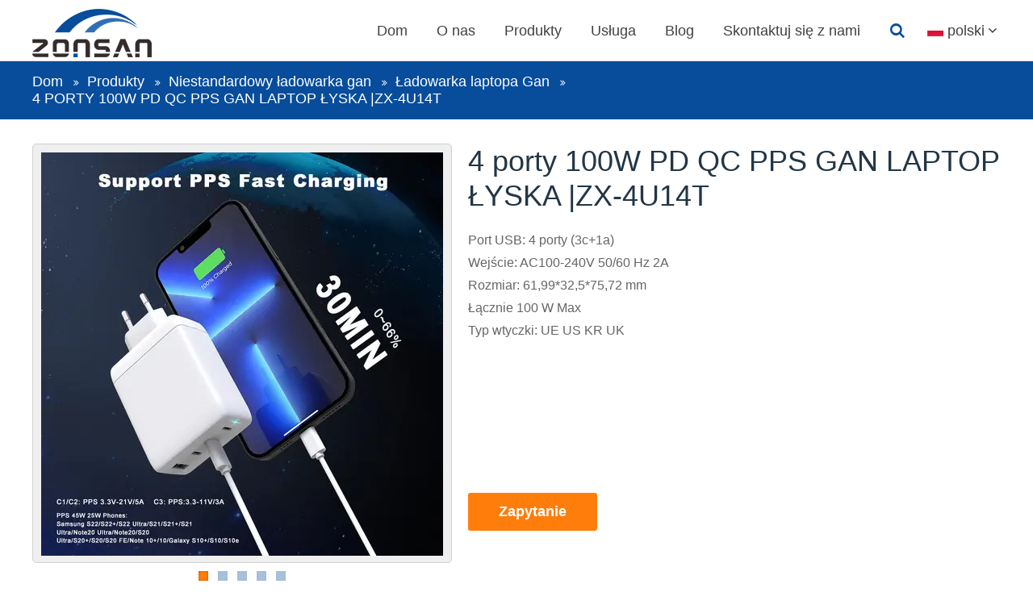

--- FILE ---
content_type: text/html; charset=UTF-8;
request_url: https://www.zonsanpower.com/pl/products/4-ports-100w-pd-qc-pps-gan-laptop-charger-zx-4u14t.html
body_size: 3588
content:
<!DOCTYPE html>
<html lang="pl">
<head>
<title>Twoi najlepsi producenci ładowarki laptopów Gan w Chinach |ZONSAN</title>
<meta charset="UTF-8">
<meta name="viewport" content="width=device-width, initial-scale=1.0, maximum-scale=1.0, user-scalable=0">
<meta name="author" content="Yunteam.com">
<meta name="keywords" content="4 porty 100W PD QC PPS GAN LAPTOP ŁYSKA |ZX-4U14T">
<meta name="description" content="4 porty 100W PD QC PPS GAN LAPTOP ŁYSKA |ZX-4U14T,Niestandardowa ładowarka laptopa Gan dla iPhone'a Samsung |Ładowarka laptopa Wall/Gan od 5W-240W |W pełni certyfikowany CE/KC/CB/ETL/ROHS |Obsługa usługi OEM/ODM - Pobierz wycenę teraz">
<meta property="og:type" content="website" />
<meta property="og:site_name" content="Yunteam.com" />
<meta property="og:title" content="Twoi najlepsi producenci ładowarki laptopów Gan w Chinach |ZONSAN"/>
<meta property="og:description" content="4 porty 100W PD QC PPS GAN LAPTOP ŁYSKA |ZX-4U14T,Niestandardowa ładowarka laptopa Gan dla iPhone'a Samsung |Ładowarka laptopa Wall/Gan od 5W-240W |W pełni certyfikowany CE/KC/CB/ETL/ROHS |Obsługa usługi OEM/ODM - Pobierz wycenę teraz"/>
<meta property="og:image" content="https://www.zonsanpower.com/upfile/product/4-ports-100w-pd-qc-pps-gan-laptop-charger-zx-4u14t.jpg"/>
<meta property="og:url" content="https://www.zonsanpower.com/pl/products/4-ports-100w-pd-qc-pps-gan-laptop-charger-zx-4u14t.html"/>
<meta property="twitter:card" content="summary" />
<meta property="twitter:site" content="Yunteam.com" />
<meta property="twitter:title" content="Twoi najlepsi producenci ładowarki laptopów Gan w Chinach |ZONSAN"/>
<meta property="twitter:description" content="4 porty 100W PD QC PPS GAN LAPTOP ŁYSKA |ZX-4U14T,Niestandardowa ładowarka laptopa Gan dla iPhone'a Samsung |Ładowarka laptopa Wall/Gan od 5W-240W |W pełni certyfikowany CE/KC/CB/ETL/ROHS |Obsługa usługi OEM/ODM - Pobierz wycenę teraz"/>
<meta property="twitter:image" content="https://www.zonsanpower.com/upfile/product/4-ports-100w-pd-qc-pps-gan-laptop-charger-zx-4u14t.jpg"/>
<meta property="twitter:url" content="https://www.zonsanpower.com/pl/products/4-ports-100w-pd-qc-pps-gan-laptop-charger-zx-4u14t.html"/>
<link href="https://www.zonsanpower.com/upfile/product/4-ports-100w-pd-qc-pps-gan-laptop-charger-zx-4u14t.jpg" rel="image_src" type="image/jpeg"/>
<link rel="stylesheet" type="text/css" href="/theme/css/icon/zonsanpower.css" media="all" />
<link rel="stylesheet" type="text/css" href="/css/flexslider.min.css" media="all" />
<link rel="stylesheet" type="text/css" href="/css/jquery.fancybox.min.css" media="all" />
<link rel="stylesheet" type="text/css" href="/theme/css/yunteam.css" media="all" />
<script>
window.addEventListener('load', function (event) {
document.querySelectorAll('input[type="submit"]').forEach(function(e){
e.addEventListener('click', function()
{
var name = document.querySelector('input[name="Contacts"]').value.trim();
var email = document.querySelector('input[name="Email"]').value.trim();
var meg = document.querySelector('textarea[name="Comments"]').value.trim();
if(name !="" && email.includes('@') && meg!=" " ){
gtag('event', 'conversion', {'send_to': 'AW-11094384631/IxQQCP_UhpEYEPe_m6op'});
}
})
})

});
</script></head>
<div id="header">
	<div class="wrap">
		<div class="icon-menu"></div>
		<a href="/pl/" title="zonsanpower.com">zonsanpower.com</a>
		<dl class="language">
			<dt class="icon-down pl">polski</dt>
			<dd>
				<a href="/products/4-ports-100w-pd-qc-pps-gan-laptop-charger-zx-4u14t.html" class="en" hreflang="en">English</a>
				<a href="/de/products/4-ports-100w-pd-qc-pps-gan-laptop-charger-zx-4u14t.html" class="de" hreflang="de">Deutsch</a>
				<a href="/fr/products/4-ports-100w-pd-qc-pps-gan-laptop-charger-zx-4u14t.html" class="fr" hreflang="fr">Français</a>
				<a href="/it/products/4-ports-100w-pd-qc-pps-gan-laptop-charger-zx-4u14t.html" class="it" hreflang="it">Italia</a>
				<a href="/kr/products/4-ports-100w-pd-qc-pps-gan-laptop-charger-zx-4u14t.html" class="kr" hreflang="ko">한국의</a>
				<a href="/es/products/4-ports-100w-pd-qc-pps-gan-laptop-charger-zx-4u14t.html" class="es" hreflang="es">español</a>
				<a href="/pt/products/4-ports-100w-pd-qc-pps-gan-laptop-charger-zx-4u14t.html" class="pt" hreflang="pt">Português</a>
				<a href="/pl/products/4-ports-100w-pd-qc-pps-gan-laptop-charger-zx-4u14t.html" class="pl" hreflang="pl">polski</a>
			</dd>
		</dl>
		<div class="search clearfix">
			<form action="/pl/products.html" method="post" name="SearchForm" id="SearchForm">
			<input type="hidden" name="cid" id="cid" value="" />
			<input type="text" class="textbox" name="keywords" id="keywords" placeholder="Szukanie ..." /><s class="icon-search"><input type="submit" value="" /></s>
			</form>
		</div>
		<ul>
			<li><a href="/pl/">Dom</a></li>
			<li><a href="/pl/about-us.html">O nas</a><ol><li><a href="/pl/about-us.html">O nas</a></li><li><a href="/pl/about-us/certifications.html">Certyfikaty</a></li><li><a href="/pl/about-us/factory-tour.html">Wycieczka po fabryce</a></li><li><a href="/pl/about-us/QC-And-Production.html">QC i produkcja</a></li><li><a href="/pl/about-us/R-D-team.html">Zespół badawczo -rozwojowy</a></li></ol></li>
			<li class="active"><a href="/pl/products.html">Produkty</a><ol><li><a href="/pl/products/Custom-Type-C-PD-Charger.htm" class="icon-right">Niestandardowa ładowarka typu-C PD</a><span><a href="/pl/products/Custom-Type-C-PD-Charger/wholesale-iphone-charger.html">Hurtowa ładowarka na iPhone'a</a><a href="/pl/products/Custom-Type-C-PD-Charger/pd-charger.html">Ładowarka PD</a><a href="/pl/products/Custom-Type-C-PD-Charger/usb-charger.html">Ładowarka USB</a><a href="/pl/products/Custom-Type-C-PD-Charger/samsung-oem-charger.html">Samsung OEM Charger</a><a href="/pl/products/Custom-Type-C-PD-Charger/phone-charger-wholesale.html">Hurtowa ładowarka telefonu</a><a href="/pl/products/Custom-Type-C-PD-Charger/wall-charger.html">Ładowarka sieciowa</a><a href="/pl/products/Custom-Type-C-PD-Charger/laptop-charger.html">Ładowarka do laptopa</a><a href="/pl/products/Custom-Type-C-PD-Charger/apple-charger.html">Ładowarka Apple</a><a href="/pl/products/Custom-Type-C-PD-Charger/cell-phone-charger.html">Ładowarka do telefonu komórkowego</a><a href="/pl/products/Custom-Type-C-PD-Charger/25w-charger.html">Ładowarka 25 W.</a><a href="/pl/products/Custom-Type-C-PD-Charger/mobile-charger-manufacturer.html">Niestandardowa ładowarka mobilna</a><a href="/pl/products/Custom-Type-C-PD-Charger/custom-35w-charger.html">Ładowarka 35 W.</a><a href="/pl/products/Custom-Type-C-PD-Charger/pd-18w-charger.html">PD 18W ładowarka</a><li><a href="/pl/products/Custom-GaN-Charger.htm" class="icon-right">Niestandardowy ładowarka gan</a><span><a href="/pl/products/Custom-GaN-Charger/gan-usb-c-charger.html">Gan USB C.</a><a href="/pl/products/Custom-GaN-Charger/100w-gan-charger.html">100W Gan Charger</a><a href="/pl/products/Custom-GaN-Charger/usb-c-pd-charger.html">Ładowarka USB C PD</a><a href="/pl/products/Custom-GaN-Charger/gan-65w-charger.html">Ładowarka Gan 65W</a><a href="/pl/products/Custom-GaN-Charger/pd-45w-gan-charger.html">45 W Gan Charger</a><a href="/pl/products/Custom-GaN-Charger/gan-laptop-charger.html">Ładowarka laptopa Gan</a><li><a href="/pl/products/Custom-QC-Quick-Charger.htm" class="icon-right">Niestandardowy QC Szybkie ładowarkę</a><span><a href="/pl/products/Custom-QC-Quick-Charger/mobile-charger.html">Ładowarka do telefonu</a><a href="/pl/products/Custom-QC-Quick-Charger/oem-iphone-charger.html">Ładowarka iPhone OEM</a><a href="/pl/products/Custom-QC-Quick-Charger/18w-charger.html">Ładowarka 18 W.</a><li><a href="/pl/products/Custom-Desktop-Charger.htm" class="icon-right">Niestandardowa ładowarka komputerowa</a><span><a href="/pl/products/Custom-Desktop-Charger/multi-ports-desktop-charger.html">Ładowarka komputerowa multi porty</a><li><a href="/pl/products/Custom-Multi-USB-Charger.htm" class="icon-right">Niestandardowa ładowarka USB</a><span><a href="/pl/products/Custom-Multi-USB-Charger/phone-charger.html">Ładowarka telefoniczna wielu USB</a><a href="/pl/products/Custom-Multi-USB-Charger/fast-charger.html">Szybka ładowarka</a><li><a href="/pl/products/Custom-Power-Strip.htm" class="icon-right">Niestandardowy pasek</a><span><a href="/pl/products/Custom-Power-Strip/surge-protector-with-usb.html">Protektor z USB</a></ol></li>
			<li><a href="/pl/service.html">Usługa</a></li>
			<li><a href="/pl/blog.html">Blog</a></li>
			<li><a href="/pl/contact-us.html">Skontaktuj się z nami</a></li>		</ul>
	</div>
</div>
<div class="breadcrumb">
	<ul class="wrap clearfix" itemtype="http://schema.org/BreadcrumbList">
		<li class="icon-breadcrumb" itemtype="http://schema.org/ListItem"><a href="/pl/" itemprop="item">Dom</a></li><li class="icon-breadcrumb" itemtype="http://schema.org/ListItem"><a href="/pl/products.html" itemprop="item">Produkty</a></li><li class="icon-breadcrumb" itemtype="http://schema.org/ListItem"><a href="/pl/products/Custom-GaN-Charger.htm" itemprop="item">Niestandardowy ładowarka gan</a></li><li class="icon-breadcrumb" itemtype="http://schema.org/ListItem"><a href="/pl/products/gan-laptop-charger/Custom-GaN-Charger.html" itemprop="item">Ładowarka laptopa Gan</a></li><li><span>4 porty 100W PD QC PPS GAN LAPTOP ŁYSKA |ZX-4U14T</span></li>	</ul>
</div>
<div class="wrap products_details">
	<div class="cover flexslider">
		<ul class="slides" style="height:500px;">
		<li style="background-image:url('/upfile/large/4-ports-100w-pd-qc-pps-gan-laptop-charger-zx-4u14t.jpg');height:500px;"></li><li style="background-image:url('/upfile/large/4-ports-100w-pd-qc-pps-gan-laptop-charger-zx-4u14t_2.jpg');height:500px;"></li><li style="background-image:url('/upfile/large/4-ports-100w-pd-qc-pps-gan-laptop-charger-zx-4u14t_3.jpg');height:500px;"></li><li style="background-image:url('/upfile/large/4-ports-100w-pd-qc-pps-gan-laptop-charger-zx-4u14t_4.jpg');height:500px;"></li><li style="background-image:url('/upfile/large/4-ports-100w-pd-qc-pps-gan-laptop-charger-zx-4u14t_6.jpg');height:500px;"></li>		</ul>
	</div>
	<div class="parameters">
		<h3>4 porty 100W PD QC PPS GAN LAPTOP ŁYSKA |ZX-4U14T</h3>
		<ul><li>Port USB: 4 porty (3c+1a)</li><li>Wejście: AC100-240V 50/60 Hz 2A</li><li>Rozmiar: 61,99*32,5*75,72 mm</li><li>Łącznie 100 W Max</li><li>Typ wtyczki: UE US KR UK</li></ul>		<div class="inquiry_btn"><a href="/pl/inquiry.html?14" rel="nofollow" class="btn">Zapytanie</a></div>
		<div class="sharethis-inline-share-buttons"></div>
	</div>
	<div class="clearfix"></div>
	<div class="clearfix product_description">
		<ul class="tabs clearfix">
			<li class="current">Opis</li>
		</ul>
		<div class="text">
			Nazwa produktu: Gan Tech 4 porty 100W USB C PD USB-A QC3.0 PPS GAN ŁADZER DO LAPTOP MACBOOKEJ<br>
Model: ZX-4U14T<br>
Kolor: czarny, biały lub dostosowany<br>
Materiał: PC, Gan<br>
Pakowanie: Akceptuj dostosowane<br>
Typ wtyczki: UE, USA, Wielka Brytania, AU, KR<br>
Obsługa urządzenia: telefon komórkowy, MP3/MP4, PDA, laptop itp.<br>
Usługa OEM: Wsparcie<br>
Gwarancja: 12 miesięcy<br>
Wyjście :<br>
C1/C2: DC 5V3A, 9V/3A, 12V3A, 15V3A, 20V5A,<br>
PPS 3.3V-21V/5A<br>
C3: DC5V3A, 9V3A, 12V2,5A, 15V2A, 20V1,5A, PPS: 3,3-11 V/3A （30W Max）<br>
A1: DC5V3A, 5V/4,5A, 4,5 V/5A, 9V3A, 12V2,5A, 15V2A, 20V1,5A (30 W Max)<br>
C1+C2: DC 65W+30W （95W Max）<br>
C3+A1: DC 5V/3A （15W Max）<br>
C1ORC2+C3ORA1: DC 65W+30W （95W Max）<br>
C1+C2+A1: 45 W+30 W+18 W (93 W Max)<br>
C1+C2+C3: 45 W+30W+20 W (maks. 95 W)<br>
C1+C2+C3+A1: 90W Max		</div>
	</div>
</div>


<div id="footer">
	<div class="wrap clearfix">
		<dl class="aboutus">
			<dt>O ZONSAN</dt>
<dd>ZONSAN jest od ponad 16 lat jednym z wiodących producentów ładowarek ściennych i stacjonarnych. <br>
Koncentrujemy się na dostosowaniu ładowarek dla właściciela naszej marki.</dd>		</dl>
		<dl class="product">
			<dt>Produkt</dt>
			
			<dd><a href="/pl/products/Custom-Type-C-PD-Charger/wholesale-iphone-charger.html" class="icon-right">Hurtowa ładowarka na iPhone'a</a></dd>
			<dd><a href="/pl/products/Custom-Type-C-PD-Charger.htm" class="icon-right">Niestandardowa ładowarka typu-C PD</a></dd>
			<dd><a href="/pl/products/Custom-Type-C-PD-Charger/pd-charger.html" class="icon-right">Ładowarka PD</a></dd>
			<dd><a href="/pl/products/Custom-GaN-Charger.htm" class="icon-right">Niestandardowy ładowarka gan</a></dd>
			<dd><a href="/pl/products/Custom-Type-C-PD-Charger/usb-charger.html" class="icon-right">Ładowarka USB</a></dd>
			<dd><a href="/pl/products/Custom-QC-Quick-Charger.htm" class="icon-right">Niestandardowy QC Szybkie ładowarkę</a></dd>		</dl>
		<dl class="service">
			<dt>Usługa</dt>
			
			<dd><a href="/pl/about-us/certifications.html" class="icon-right">Certyfikaty</a></dd>
			<dd><a href="/pl/about-us/factory-tour.html" class="icon-right">Wycieczka po fabryce</a></dd>
			<dd><a href="/pl/about-us/QC-And-Production.html" class="icon-right">QC i produkcja</a></dd>
			<dd><a href="/pl/about-us/R-D-team.html" class="icon-right">Zespół badawczo -rozwojowy</a></dd>		</dl>
		<dl class="contactus">
			<dt>Skontaktuj się z nami</dt>
			<dd><b>E-mail:</b> <a href="#">sales1@zx-power.com</a></dd>
<dd><b>Tłum:</b> +86 136 4271 7745</dd>
<dd><b>Fabryka:</b> 2. piętro, Wanhefeng Industrial Zone, Longgang District, Shenzhen, Guangdong, Chiny</dd>		</dl>
	</div>
</div>
<div id="copyright">
	<div class="wrap">
		Copyright © 2024 ZONSAN.Wszelkie prawa zastrzeżone.<!-- Google tag (gtag.js) -->
<script async src="https://www.googletagmanager.com/gtag/js?id=G-PK5C9D0J9E"></script>
<script>
  window.dataLayer = window.dataLayer || [];
  function gtag(){dataLayer.push(arguments);}
  gtag('js', new Date());

  gtag('config', 'G-PK5C9D0J9E');
</script>		<div class="share"><a href="https://www.Facebook.com" target="_blank" rel="nofollow" class="icon-facebook" title="Facebook"></a><a href="https://www.twitter.com" target="_blank" rel="nofollow" class="icon-twitter" title="twitter"></a><a href="https://www.linkedin.com" target="_blank" rel="nofollow" class="icon-linkedin" title="linkedin"></a><a href="https://www.youtube.com" target="_blank" rel="nofollow" class="icon-youtube" title="youtube"></a></div>
	</div>
</div>
<script type="application/ld+json">    
{
	"@context": "http://schema.org",
	"@type": "WebSite",
	"url": "http://www.zonsanpower.com/",
	"potentialAction": {
		"@type": "SearchAction",
		"target": "http://www.zonsanpower.com/pl/products.html?keywords={keywords}",
		"query-input": "required name=keywords"
	}
}
</script>
<script type="text/javascript" src="/js/jquery-3.5.1.min.js"></script>
<script type="text/javascript" src="/js/jquery.flexslider.min.js"></script>
<script type="text/javascript" src="/js/jquery.fancybox.min.js"></script>
<script type="text/javascript" src="https://platform-api.sharethis.com/js/sharethis.js#property=63808164c59290001241641c&product=inline-share-buttons"></script>
<script type="text/javascript" src="/theme/js/yunteam.js"></script>
</body>
</html><!--Time:22ms-->

--- FILE ---
content_type: text/css
request_url: https://www.zonsanpower.com/theme/css/yunteam.css
body_size: 5992
content:
@charset "utf-8";
*{box-sizing:border-box;-moz-box-sizing:border-box;-webkit-box-sizing:border-box;}
body{color: #666666;font-family: "helvetica","verdana","arial";font-size: 0.75rem;margin: 0;-webkit-text-size-adjust: none;}
body,form,img,p,ul,ol,li,table,th,td,dl,dt,dd,h1,h2,h3,h4,h5,h6,pre,input,button,select,textarea,fieldset{margin:0;padding:0;font-size:0.75rem;font-family: "helvetica","verdana","arial";}
a img, img{border:0;}
a:link{color:#666666;}
a:visited{color:#666666;}
a:hover{color:#CA0007;text-decoration: underline;}
a:active{color:#666666;}
a{text-decoration: none;}
h2,h3,h4,h5,h6{font-size:0.75rem;font-weight:normal;}
em{font-style:normal;}
ul,ol,li{list-style:none;}
/*clear input*/
input{-webkit-appearance:none;}
input[type="button"], input[type="submit"], input[type="reset"], input[type="text"]{-webkit-appearance: none;}
input:focus,textarea:focus{background-color:#FAFAFA;}
.clearfix::after{clear: both;content: "";display: block;height: 0;visibility: hidden;}
.wrap{word-wrap: break-word;word-break: break-all;margin: 0 auto;width: 1200px;}
a.btn{display: inline-block;background-color: #FF7D0B;font-size: 18px;padding: 13px;color: #FFFFFF;border-radius: 3px;font-weight: 600;min-width: 160px;text-align: center;text-decoration: none;}
a.btn:hover{background-color: #111111;}
/*time*/
#header .search #keywords,#footer dd a,#copyright .share a,a.btn,.index-video a:before,ul.products li span s,.contactus .form input{-webkit-transition: all 0.2s ease-in-out;-moz-transition: all 0.2s ease-in-out;-o-transition: all 0.2s ease-in-out;-ms-transition: all 0.2s ease-in-out;}
#header dl.language dt,.faqs dt{-webkit-transition: all 0.4s ease-in-out;-moz-transition: all 0.4s ease-in-out;-o-transition: all 0.4s ease-in-out;-ms-transition: all 0.4s ease-in-out;}
/*header*/
#header{height: 76px;border-bottom: 1px solid #DDDDDD;}
#header .wrap{position: relative;}
#header .icon-menu{display:none;float: left;font-size: 28px;color: #074D9C;padding: 14px;cursor: pointer;}
#header .wrap > a{float: left;height: 60px;background-image: url("../images/logo.png");background-repeat: no-repeat;text-indent: -9999px;overflow: hidden;width: 194px;margin-top: 11px;}
#header ul{float: right;margin-right: 60px;}
#header ul > li{font-size: 18px;float: left;line-height: 76px;position: relative;}
#header ul > li > a{padding: 0 18px;display: inline-block;color: #404040;text-decoration: none;position: relative;}
#header ul > li > a.icon-down{padding-right: 40px;}
#header ul > li > a.icon-down:before{font-size: 12px;position: absolute;right: 18px;top: 50%;margin-top: -6px;}
#header ul > li ol{position: absolute;display: none;width: 270px;top: 76px;background-color: #FFFFFF;border-top: 1px solid #074D9C;box-shadow: 0 4px 10px -2px rgb(0 0 0 / 10%);z-index: 9999;}
#header ul > li ol li{line-height: 26px;position: relative;}
#header ul > li ol li a,#header ul > li span a{color: #404040;font-size: 18px;display: block;padding-left: 15px;text-decoration: none;border-left: 5px solid transparent;overflow: hidden;border-top: 1px solid #074D9C;padding-top: 18px;padding-bottom: 18px;}
#header ul > li ol li a:before{font-size: 12px;position: absolute;right: 14px;top: 50%;margin-top: -6px;}
#header ul > li ol li:hover > a,#header ul > li span a:hover{color: #074D9C;border-left: 5px solid #FF7D0B;}
#header ul > li span{display: none;position: absolute;left: 270px;width: 270px;border-top: 1px solid #074D9C;top: -1px;box-shadow: 0 4px 10px -2px rgb(0 0 0 / 10%);background-color: #FFFFFF;}
#header ul > li:hover > a{color: #074D9C;}
#header ul > li:hover ol{display:block;}
#header ul > li ol li:hover span{display:block;}
/*language*/
#header dl.language{float: right;margin-top: 18px;}
#header dl.language dt.icon-down{position: relative;padding-left: 30px;padding-right: 20px;line-height: 40px;color: #404040;font-size: 18px;cursor: pointer;}
#header dl.language dt.icon-down:before{position: absolute;right: 2px;top: 50%;margin-top: -6px;font-size: 12px;}
#header dl.language dt:after,#header dl.language dd a:after{content:"";background-image: url("../../images/language_21.png");position: absolute;display: block;width: 20px;height: 14px;font-size: 28px;left: 5px;top: 50%;margin-top: -7px;}
#header dl.language dd{display: none;position: absolute;width: 390px;right: 0;background-color: #074D9C;padding: 10px 10px 2px 10px;z-index: 3;}
#header dl.language dd a{float: left;width: 116px;padding: 5px 0 5px 30px;position: relative;color: #FFFFFF;text-decoration: none;border: 1px solid #FFFFFF;margin-right: 7px;margin-bottom: 7px;height: 28px;line-height: 18px;}
#header dl.language dd a:hover{background-color: #FF7D0B;}
#header dl.language:hover dt{background-color: #074D9C;color: #FFFFFF;}
/*language list*/
#header dl.language dt.en:after,#header dl.language dd a.en:after{background-position: 0 -1em;}
#header dl.language dt.uk:after,#header dl.language dd a.uk:after{background-position: 0 -2em;}
#header dl.language dt.de:after,#header dl.language dd a.de:after{background-position: 0 -3em;}
#header dl.language dt.fr:after,#header dl.language dd a.fr:after{background-position: 0 -4em;}
#header dl.language dt.ru:after,#header dl.language dd a.ru:after{background-position: 0 -5em;}
#header dl.language dt.es:after,#header dl.language dd a.es:after{background-position: 0 -6em;}
#header dl.language dt.pt:after,#header dl.language dd a.pt:after{background-position: 0 -7em;}
#header dl.language dt.jp:after,#header dl.language dd a.jp:after{background-position: 0 -8em;}
#header dl.language dt.gr:after,#header dl.language dd a.gr:after{background-position: 0 -9em;}
#header dl.language dt.it:after,#header dl.language dd a.it:after{background-position: 0 -10em;}
#header dl.language dt.kr:after,#header dl.language dd a.kr:after{background-position: 0 -11em;}
#header dl.language dt.ae:after,#header dl.language dd a.ae:after{background-position: 0 -12em;}
#header dl.language dt.tr:after,#header dl.language dd a.tr:after{background-position: 0 -13em;}
#header dl.language dt.pl:after,#header dl.language dd a.pl:after{background-position: 0 -14em;}
#header dl.language dt.fi:after,#header dl.language dd a.fi:after{background-position: 0 -15em;}
#header dl.language dt.in:after,#header dl.language dd a.in:after{background-position: 0 -16em;}
#header dl.language dt.gu:after,#header dl.language dd a.gu:after{background-position: 0 -16em;}
#header dl.language dt.kn:after,#header dl.language dd a.kn:after{background-position: 0 -16em;}
#header dl.language dt.mr:after,#header dl.language dd a.mr:after{background-position: 0 -16em;}
#header dl.language dt.ml:after,#header dl.language dd a.ml:after{background-position: 0 -16em;}
#header dl.language dt.te:after,#header dl.language dd a.te:after{background-position: 0 -16em;}
#header dl.language dt.ta:after,#header dl.language dd a.ta:after{background-position: 0 -16em;}
#header dl.language dt.vn:after,#header dl.language dd a.vn:after{background-position: 0 -17em;}
#header dl.language dt.th:after,#header dl.language dd a.th:after{background-position: 0 -18em;}
#header dl.language dt.nl:after,#header dl.language dd a.nl:after{background-position: 0 -19em;}
#header dl.language dt.ie:after,#header dl.language dd a.ie:after{background-position: 0 -20em;}
#header dl.language dt.ph:after,#header dl.language dd a.ph:after{background-position: 0 -21em;}
#header dl.language dt.cz:after,#header dl.language dd a.cz:after{background-position: 0 -22em;}
#header dl.language dt.my:after,#header dl.language dd a.my:after{background-position: 0 -23em;}
#header dl.language dt.fa:after,#header dl.language dd a.fa:after{background-position: 0 -24em;}
#header dl.language dt.hu:after,#header dl.language dd a.hu:after{background-position: 0 -25em;}
#header dl.language dt.hr:after,#header dl.language dd a.hr:after{background-position: 0 -26em;}
#header dl.language dt.sk:after,#header dl.language dd a.sk:after{background-position: 0 -27em;}
#header dl.language dt.si:after,#header dl.language dd a.si:after{background-position: 0 -28em;}
#header dl.language dt.no:after,#header dl.language dd a.no:after{background-position: 0 -29em;}
#header dl.language dt.iw:after,#header dl.language dd a.iw:after{background-position: 0 -30em;}
#header dl.language dt.dk:after,#header dl.language dd a.dk:after{background-position: 0 -31em;}
#header dl.language dt.ro:after,#header dl.language dd a.ro:after{background-position: 0 -32em;}
#header dl.language dt.se:after,#header dl.language dd a.se:after{background-position: 0 -33em;}
#header dl.language dt.bg:after,#header dl.language dd a.bg:after{background-position: 0 -34em;}
#header dl.language dt.al:after,#header dl.language dd a.al:after{background-position: 0 -35em;}
#header dl.language dt.et:after,#header dl.language dd a.et:after{background-position: 0 -36em;}
#header dl.language dt.az:after,#header dl.language dd a.az:after{background-position: 0 -37em;}
#header dl.language dt.ee:after,#header dl.language dd a.ee:after{background-position: 0 -38em;}
#header dl.language dt.eu:after,#header dl.language dd a.eu:after{background-position: 0 -39em;}
#header dl.language dt.by:after,#header dl.language dd a.by:after{background-position: 0 -40em;}
#header dl.language dt.is:after,#header dl.language dd a.is:after{background-position: 0 -41em;}
#header dl.language dt.ba:after,#header dl.language dd a.ba:after{background-position: 0 -42em;}
#header dl.language dt.za:after,#header dl.language dd a.za:after{background-position: 0 -43em;}
#header dl.language dt.xh:after,#header dl.language dd a.xh:after{background-position: 0 -43em;}
#header dl.language dt.zu:after,#header dl.language dd a.zu:after{background-position: 0 -43em;}
#header dl.language dt.kh:after,#header dl.language dd a.kh:after{background-position: 0 -44em;}
#header dl.language dt.kz:after,#header dl.language dd a.kz:after{background-position: 0 -45em;}
#header dl.language dt.ht:after,#header dl.language dd a.ht:after{background-position: 0 -46em;}
#header dl.language dt.ng:after,#header dl.language dd a.ng:after{background-position: 0 -47em;}
#header dl.language dt.gl:after,#header dl.language dd a.gl:after{background-position: 0 -48em;}
#header dl.language dt.iq:after,#header dl.language dd a.iq:after{background-position: 0 -49em;}
#header dl.language dt.lv:after,#header dl.language dd a.lv:after{background-position: 0 -50em;}
#header dl.language dt.la:after,#header dl.language dd a.la:after{background-position: 0 -51em;}
#header dl.language dt.lt:after,#header dl.language dd a.lt:after{background-position: 0 -52em;}
#header dl.language dt.mg:after,#header dl.language dd a.mg:after{background-position: 0 -53em;}
#header dl.language dt.nz:after,#header dl.language dd a.nz:after{background-position: 0 -54em;}
#header dl.language dt.mn:after,#header dl.language dd a.mn:after{background-position: 0 -55em;}
#header dl.language dt.bd:after,#header dl.language dd a.bd:after{background-position: 0 -56em;}
#header dl.language dt.mm:after,#header dl.language dd a.mm:after{background-position: 0 -57em;}
#header dl.language dt.np:after,#header dl.language dd a.np:after{background-position: 0 -58em;}
#header dl.language dt.af:after,#header dl.language dd a.af:after{background-position: 0 -59em;}
#header dl.language dt.mw:after,#header dl.language dd a.mw:after{background-position: 0 -60em;}
#header dl.language dt.lk:after,#header dl.language dd a.lk:after{background-position: 0 -61em;}
#header dl.language dt.tz:after,#header dl.language dd a.tz:after{background-position: 0 -62em;}
#header dl.language dt.tj:after,#header dl.language dd a.tj:after{background-position: 0 -63em;}
#header dl.language dt.pk:after,#header dl.language dd a.pk:after{background-position: 0 -64em;}
#header dl.language dt.ua:after,#header dl.language dd a.ua:after{background-position: 0 -65em;}
#header dl.language dt.uz:after,#header dl.language dd a.uz:after{background-position: 0 -66em;}
#header dl.language dt.ge:after,#header dl.language dd a.ge:after{background-position: 0 -67em;}
#header dl.language dt.rs:after,#header dl.language dd a.rs:after{background-position: 0 -68em;}
#header dl.language dt.id:after,#header dl.language dd a.id:after{background-position: 0 -69em;}
/*search*/
#header .search{position: absolute;right: 120px;height: 60px;top: 8px;line-height: 60px;border: 1px solid transparent;background-color: #FFFFFF;z-index: 2;color: #074D9C;}
#header .search #keywords{height: 58px;border: none;width: 0px;padding-left: 0;background-color: #FFFFFF;font-size: 18px;float: left;outline: none;}
#header .search s.icon-search{text-decoration: none;width: 54px;height: 60px;float: left;text-align: center;font-size: 18px;position: relative;}
#header .search s.icon-search input{width: 100%;height: 100%;background-color: transparent;border: none;position: absolute;left: 0;top: 0;cursor: pointer;}
#header .search:hover{border: 1px solid #DDDDDD;}
#header .search:hover #keywords{width: 230px;padding-left: 15px;}
/*footer*/
#footer{background-color: #1D2125;padding: 70px 0;}
#footer dl{float: left;width: 272px;margin-left: 10px;}
#footer dl:first-child{margin-left: 0;}
#footer dt{font-size: 20px;color: #FFFFFF;font-family: 'Montserrat',sans-serif;font-weight: 500;padding-bottom: 20px;position: relative;margin-bottom: 20px;}
#footer dt:before{position: absolute;content: '';bottom: 0;left: 0;width: 105px;height: 1px;background: #00ADEF;}
#footer dd{font-size: 16px;color: #FFFFFF;line-height: 24px;width: 262px;}
#footer dd a{color: #FFFFFF;text-decoration: none;}
#footer dd a.icon-right{line-height: 28px;margin-bottom: 20px;padding-left: 20px;display: block;position: relative;}
#footer dd a.icon-right:before{position: absolute;left: 0;top: 50%;margin-top: -7px;font-size: 13px;}
#footer dd a:hover{color: #FF7D0B;}
#footer dl.aboutus{padding-bottom: 155px;background-image: url("../images/footer_icon.jpg");background-repeat: no-repeat;background-position: 0 bottom;width: 342px;}
#footer dl.contactus{width:282px;}
#footer dl.contactus dd{margin-bottom: 15px;line-height: 28px;}
/*copyright*/
#copyright{padding: 40px 0;background-color: #282A2B;color: #FFFFFF;font-size: 18px;line-height: 40px;}
#copyright .share{float: right;}
#copyright .share a{background-color:#FF4800;width: 40px;height: 40px;display: inline-block;margin-right: 7px;border-radius: 3px;color: #FFFFFF;font-size: 22px;text-decoration: none;text-align: center;line-height: 40px;}
#copyright .share a.icon-facebook{background-color: #3D5A98;}
#copyright .share a.icon-twitter{background-color: #1DA1F2;}
#copyright .share a.icon-linkedin{background-color: #007BB5;}
#copyright .share a.icon-youtube{background-color: #E10026;}
#copyright .share a:hover{background-color:#FFFFFF;color: #141417;}
/*banner*/
.slides{overflow:hidden;}
.flexslider{margin-bottom: 0;border: none;}
.flex-control-nav{bottom: 10px;z-index: 7;text-align: left;left: 50%;margin-left: -700px;}
.flex-control-paging li a{width: 12px;height: 12px;background-color: #FFFFFF;opacity: 0.35;border-radius: 0;}
.flex-control-paging li a.flex-active{opacity: 1;border-top: none;background-color: #FF7D0B;}
#banner{overflow: hidden;position: relative;}
#banner .text{padding-top: 200px;color: #FFFFFF;font-size: 44px;position: absolute;left: 50%;margin-left: -700px;width: 710px;}
#banner .text h4{font-size: 66px;}
#banner .text a{margin-top: 60px;}
/*ad*/
.ad{padding-top: 30px;padding-bottom:90px;}
.ad img{max-width: 100%;display: block;margin: 0 auto;}
/*section*/
.section{padding: 0 15px 90px 15px;}
.section .image{float: right;width: 50%;position: relative;}
.section .image > a,.section .image > span{display: block;border-radius: 5px;padding: 7px;border: 1px solid #D1D1D1;}
.section .image img{display: block;max-width: 100%;margin: 0 auto;}
.section .text{font-size: 18px;line-height: 28px;float: right;width: 50%;}
.section .text h3{color: #233445;font-size: 26px;margin-bottom: 15px;line-height: 32px;}
.section .text a{margin-top: 60px;clear: both;}
.section .text + .image,.section .image + .text{padding-right:30px;}
.section .text dl{float: left;width: 50%;}
.section .text dt{font-size: 18px;font-weight: bold;color: #404040;}
.section .text dd{font-size: 18px;margin-top: 7px;}
/*section banner*/
.section .ad-slide{border: 1px solid #D1D1D1;padding: 5px;border-radius: 5px;}
.section .flexslider:hover .flex-direction-nav .flex-next{right:40px;}
.section .flex-control-nav{left:0;margin-left:0;bottom: -40px;text-align: center;}
.section .flex-control-paging li a{background-color: #074D9C;}
.section .flex-control-paging li a.flex-active{background-color: #FF7D0B;}
/*content*/
.primary{padding: 0 15px 90px 15px;line-height: 28px;font-size: 18px;}
.primary h1{color: #233645;font-size: 40px;line-height: 1.2;padding-bottom: 20px;}
.primary h2{color: #233645;font-size: 40px;line-height: 1.2;padding-bottom: 20px;}
.primary s{text-decoration: none;color: #074D9C;}
.primary .section{padding:20px 0;}
.shadow{box-shadow: 0px 5px 5px 0px rgb(0 0 0 / 10%);min-height: 10px;margin-bottom: 90px;}
/*index video*/
.video a{display: block;height: 100%;position: relative;}
.video a:before{content:"";background-image: url("../images/video-play.png");background-repeat: no-repeat;width: 72px;height: 72px;position: absolute;left: 50%;top:50%;margin-left: -36px;margin-top: -36px;}
.video a:hover:before{transform: scale(1.1);}
.index-video{height: 545px;background-image: url("../images/video.jpg");background-repeat: no-repeat;background-position: center 0;margin-bottom:90px;}
/*certification*/
.certification{padding-top: 90px;}
.certification h3{font-size: 32px;color: #404040;font-weight: bold;margin-bottom: 20px;}
.certification li{display: inline-block;padding: 6px;border: 5px solid #EEEEEE;margin: 0 20px 20px 0;border-radius: 5px;width: 200px;}
.certification li img{max-width: 100%;}
/*products*/
ul.products{padding-top: 40px;}
ul.products li{float: left;width: 370px;margin-left: 30px;font-size: 18px;height: 580px;}
ul.products li:nth-child(3n+1){margin-left:0;}
ul.products li img{max-width: 100%;display: block;}
ul.products li span{position: relative;padding: 6px;border: 2px solid #EDEEEE;overflow: hidden;border-radius: 3px;box-shadow: 0px 0px 5px #EDEEEE;display: block;min-height: 370px;}
ul.products li span s{position: absolute;width: 100%;height: 100%;background-color: rgb(119 119 119/30%);top: 0;left: 0;text-align: center;z-index: 9;opacity: 0;}
ul.products li span s > a{margin-top: calc(50% - 25px);display: inline-block;color: #FFFFFF;font-size: 14px;text-align: center;font-weight: 600;font-family: 'Montserrat',sans-serif;padding: 12px 15px;border-radius: 3px;text-decoration: none;background: #FF7D0B;transition: all .3s;}
ul.products li span s > a:hover{transform: scale(1.1);}
ul.products li span:hover s{opacity: 1;}
ul.products li > a{display: block;padding: 4px 15px;background-color: #074D9C;color: #FFFFFF;height: 66px;font-size: 18px;overflow: hidden;text-decoration: none;margin-bottom: 20px;}
ul.products li > a:hover{background-color: #065DBF;}
/*callus*/
.callus{padding: 30px 0;background-color: #EBEBEB;line-height: 48px;font-size: 28px;color: #112534;}
.callus .wrap a{float: right;line-height: 22px;}
/*featured*/
.featured{text-align: center;background-image: url("../images/featured.jpg");background-repeat: no-repeat;background-position: center 0;padding-top:90px;}
.featured dl{float: left;max-width: 370px;padding-top: 160px;position: relative;margin-right: 45px;}
.featured dl:last-child{margin-right: 0;}
.featured dl:before{position: absolute;content: '';top: 0;left: 50%;margin-left: -65px;width: 130px;height: 130px;background: url("../images/featured.png") 0 0 no-repeat;}
.featured dt{font-size: 24px;line-height: 26px;font-weight: 600;color: #404040;font-family: 'Montserrat',sans-serif;padding-bottom: 15px;}
.featured dd{font-size: 18px;color: #404040;}
/*submit form*/
.form{border: 1px solid #D6D6D6;border-radius: 3px;background: #FFFFFF;padding-bottom: 20px;}
.form h3{font-size: 24px;color: #FFFFFF;background: #074D9C;font-family: 'Montserrat',sans-serif;padding: 16px 25px;}
.form ul{padding: 25px 20px 0 20px;}
.form li{margin-bottom: 7px;}
.form input[type="text"],.form textarea{width: 100%;border: none;border-bottom: 1px solid #D9D9D9;font-size: 14px;height: 50px;line-height: 40px;padding-left: 7px;outline: none;}
.form textarea{height:120px;}
.form input[type="submit"]{display: inline-block;color: #FFFFFF;font-size: 18px;text-align: center;font-weight: 600;font-family: 'Montserrat',sans-serif;padding: 13px;border-radius: 3px;text-decoration: none;background: #FF7D0B;transition: all .3s;border: none;float: right;margin-right: 20px;cursor: pointer;}
.form input[type="submit"]:hover{background-color: #111111;}
.primary.contactus{background-image: url("../images/contactus.jpg");background-repeat: no-repeat;background-position: center 0;padding-top:90px;}
.primary.contactus .tip{color: #FF7D0B;font-size: 24px;margin-bottom: 45px;}
.primary .form{width: 50%;float: left;}
.primary.contactus .text{width: 50%;float: right;padding-left: 18px;}
.primary.contactus .text img{max-width:100%;}
/*faqs*/
h3{color: #233645;font-size: 32px;line-height: 1.2;padding-bottom: 20px;}
.faqs{padding-bottom:40px;}
.faqs .box{float:left;width:585px;margin-left: 30px;}
.faqs .box:first-child{margin-left:0;}
.faqs dt{cursor: pointer;position: relative;color: #404040;padding: 17px 20px;margin-bottom: 5px;font-size: 18px;font-weight: 600;text-align: left;border: 1px solid #E1E1E1;background: #F8F8F8;overflow: hidden;position: relative;}
.faqs dd{display:none;padding: 15px;background: #F8F8F8;font-size: 16px;line-height: 24px;text-align: left;border: 1px solid #E1E1E1;border-top: none;margin-bottom: 5px;position: relative;box-sizing:none;-moz-box-sizing:none;-webkit-box-sizing:none;}
.faqs dl.active dt{border-bottom: none;margin: 0;background-color: #FFFFFF;}
/*breadcrumb*/
.breadcrumb{padding: 15px 0;background-color: #074D9C;color: #FFFFFF;}
.breadcrumb ul.wrap li{text-transform: uppercase;}
.breadcrumb ul li{float: left;font-size: 18px;position: relative;padding-right: 30px;}
.breadcrumb ul li:before{position: absolute;right: 5px;top: 5px;font-size: 12px;}
.breadcrumb ul li a{color: #FFFFFF;text-transform: none;text-decoration: none;}
.breadcrumb ul li a:hover{color: #FF7D0B;}
/*about us*/
#content{background-color: #F5F5F5;padding: 40px 0;}
.content{float: left;width: 820px;background-color: #FFFFFF;padding: 36px 27px;font-size: 18px;color: #404040;line-height: 32px;min-height: 400px;}
.content h1{font-size: 36px;color: #233645;line-height: 46px;margin-bottom: 20px;}
.content h3{font-size: 40px;margin-top: 30px;display: block;}
.content s.date{text-decoration: none;color: #074D9C;font-size: 18px;margin-bottom: 10px;display: block;}
.content .sharethis-inline-share-buttons{padding-bottom:20px;}
.content img{max-width:100%;}
.content table{max-width:100%;}
.primary h4,.content h4,.products_details .product_description h4{text-align: center;line-height: 2em;background-color: #074D9C;color: #FFFFFF;font-size: 32px;margin-bottom: 15px;}
.sidebar{float: right;width: 354px;}
.content .product{background-color: #eee;margin: 15px 0;padding: 15px;border-radius: 10px;}
.content .product:after{clear: both;content: "";display: block;height: 0;visibility: hidden;}
.content .product s{width: 150px;float: left;margin-right: 10px;}
.content .product s img{max-width: 150px;display: block;}
.content .product span{float: left;width: 576px;word-wrap: normal;word-break: normal;}
.content .product strong{display: block;}
.content .product span a.btn{padding: 5px 13px;margin-top: 7px;}
/*contact us*/
.banner{overflow:hidden;}
#contactus{padding:30px 0;}
#contactus .text{float: left;width: 600px;font-size: 18px;}
#contactus .text h2{background-color: #074D9C;font-size: 24px;padding: 16px 25px;color: #FFFFFF;text-transform: uppercase;margin-bottom: 15px;margin-top: 1px;}
#contactus .text dd{font-size: 16px;color:;line-height: 24px;margin-bottom: 15px;line-height: 28px;}
#contactus .form{width: 560px;float: right;}
/*blog*/
.blog-list{float: left;width: 820px;}
.blog-list li{padding: 36px 54px;background-color: #FFFFFF;margin-bottom: 36px;color: #404040;font-size: 18px;line-height: 30px;}
.blog-list li a.details{color: #404040;font-size: 36px;display: block;margin-bottom: 20px;line-height: 44px;text-decoration: none;}
.blog-list li a.details:hover{color: #FF7D0B;}
.blog-list li s{text-decoration: none;color: #074D9C;font-size: 18px;line-height: 26px;display: block;margin-bottom: 18px;}
.blog-list li a.icon-breadcrumb{color: #074D9C;position: relative;padding-right: 28px;margin-top: 22px;display: inline-block;text-decoration: none;}
.blog-list li a.icon-breadcrumb:before{position: absolute;right: 0;top: 7px;}
.blog-list li a.icon-breadcrumb:hover{color: #FF7D0B;}
/*page*/
#page{clear: both;font-size: 12px;height: 38px;line-height: 38px;margin: 9px 0;text-align: center;}
#page a{border: 1px solid #D9D5D5;color: #212121;margin: 0 3px;font-size: 16px;}
#page a:hover{background-color: #F66800;border: 1px solid #F66800;color: #FFFFFF;text-decoration: none;}
#page a,#page font,#page a.item,#page span{padding: 8px 15px;}
#page font{background: none repeat scroll 0 0 #75B6EA;border: 1px solid #75B6EA;color: #FFFFFF;cursor: pointer;font-size: 16px;margin: 0 3px;}
#page span{border: 1px solid #DAE9F9;color: #AAAAAA;cursor: pointer;margin: 0 3px;font-size: 16px;}
/*gallery*/
.gallery{margin-bottom: 90px;border: 1px solid #E0E0E0;box-shadow: 5px 5px 10px 0px rgb(0 0 0 / 10%);}
.gallery ul.tabs{padding: 15px 30px 0;list-style-type: none;background: #074D9C;}
.gallery ul.tabs li.current{background: #FFFFFF;color: #404040;}
.gallery ul.tabs li{display: inline-block;padding: 10px 20px 15px;color: #FFFFFF;background: 0 0;margin-right: 20px;border-radius: 3px 3px 0 0;font-size: 18px;font-weight: 600;transition: all .3s;cursor: pointer;}
.gallery .item{}
.gallery .item ul{display: none;background: #FFFFFF;padding: 40px 30px 30px;}
.gallery .item li{padding: 10px;border-radius: 2px;float: left;width: 20%;text-align: center;}
.gallery .item li img{max-width: 100%;display: block;margin: 0 auto;}
.gallery .item li strong{display: block;line-height: 30px;font-size: 14px;}
/*content-box*/
.content-box{font-size: 18px;line-height: 30px;padding-bottom: 50px;}
.content-box h3{background-color: #074D9C;color: #FFFFFF;padding: 16px 25px;margin-bottom: 15px;}
.content-box a{}
/*products_details*/
.products_details{padding: 30px 0;}
.products_details .cover{float: left;width: 520px;height: 520px;border: 1px solid #D1D1D1;padding: 10px;border-radius: 5px;position: relative;background-color: #EFEFEF;}
.products_details .cover ul{}
.products_details .cover li{}
.products_details .flexslider:hover .flex-direction-nav .flex-next{right:40px;}
.products_details .flex-control-nav{left:0;margin-left:0;bottom: -25px;text-align: center;}
.products_details .flex-control-paging li a{background-color: #074D9C;}
.products_details .flex-control-paging li a.flex-active{background-color: #FF7D0B;}
.products_details .parameters{float: left;width: 660px;margin-left: 20px;height: 520px;position: relative;}
.products_details .parameters h3{font-size: 36px;}
.products_details .parameters ul{margin-bottom: 30px;}
.products_details .parameters li{font-size: 16px;padding: 5px 0;}
.products_details .parameters .inquiry_btn{position: absolute;bottom: 40px;}
.products_details .parameters .inquiry_btn a{}
.products_details .parameters .sharethis-inline-share-buttons{position: absolute;bottom: 0;left: 0;}
.products_details .product_description{margin-top: 30px;border: 1px solid #E0E0E0;box-shadow: 5px 5px 10px 0px rgb(0 0 0 / 10%);}
.products_details .product_description ul.tabs{padding: 15px 30px 0;list-style-type: none;background: #074D9C;}
.products_details .product_description ul.tabs li.current{background: #FFFFFF;color: #404040;}
.products_details .product_description ul.tabs li{display: inline-block;padding: 10px 20px 15px;color: #FFFFFF;background: 0 0;margin-right: 20px;border-radius: 3px 3px 0 0;font-size: 18px;font-weight: 600;transition: all .3s;cursor: pointer;}
.products_details .product_description .text{padding: 10px;line-height: 24px;font-size: 14px;}
.products_details .product_description .text img{max-width:100%;}
/*search*/
.search h2{border: 2px solid #EFEFEF;font-size: 14px;line-height: 20px;margin: 5px 10px 0;padding: 10px;}
.search .list dl{border-bottom: 1px dotted #DDDDDD;margin-left: 10px;margin-top: 10px;overflow: hidden;padding-bottom: 10px;position: relative;}
.search .list dl dt{display: inline;float: left;overflow: hidden;text-align: center;width: 208px;}
.search .list dl dt a{border: 3px solid #EDEDED;padding: 10px;display: block;}
.search .list dl dt img{display: block;margin: 0 auto;max-height: 180px;}
.search .list dl dd{display: inline;float: left;width: 862px;height: 176px;}
.search .list dl dd h4{font-family: "Trebuchet MS",Helvetica,Arial,sans-serif;font-size: 13px;margin-left: 10px;padding: 5px 0;line-height: 16px;}
.search .list dl dd h4 a{font-size: 14px;font-weight: bold;color: #0070BB;}
.search .list dl dd .summary{color: #666666;line-height: 17px;margin-left: 10px;margin-top: 4px;max-width: 600px;}
.search .list dl dd .link{position: absolute;bottom: 20px;}
.search .list dl dd .link a{margin: 0 8px;}
/*language*/
html[lang="it"] #header .search,html[lang="pl"] #header .search{right:100px;}
html[lang="pt"] #header .search{right:140px;}
@media screen and (max-width: 768px)
{
	body{padding-top:60px;}
	.wrap{width:auto;}
	a.btn{font-size: 16px;min-width: 120px;padding: 8px;}
	/*time*/
	/*header*/
	#header{position: fixed;width: 100%;top: 0;z-index: 9999;background-color: #FFFFFF;height: 60px;background-image: url("../images/logo.png");background-repeat: no-repeat;background-position: center 5px;background-size: auto 50px;}
	#header .wrap > a{background-image:none;width: 150px;}
	#header .icon-menu{display:block;}
	#header b{display:none;}
	#header ul{display:none;float:none;margin: 0;background-color: #FFFFFF;position: absolute;width: 100%;top: 60px;overflow: hidden;}
	#header ul > li{float:none;line-height: 50px;border-bottom: 1px solid #DDDDDD;}
	#header ul > li > a{display: block;}
	#header ul > li > a.icon-down:before{display: none;}
	#header ul > li:hover ol,#header ul > li ol li:hover span{display:none;}
	/*language*/
	#header dl.language{float:right;margin-top: 10px;margin-right: 3px;}
	#header dl.language dt.icon-down{font-size: 14px;}
	#header dl.language dd{width: auto;top: 60px;}
	#header dl.language dd a{width: 32.3%;margin-right: 1%;}
	/*search*/
	#header .search{display:none;}
	.ad{padding-bottom:0;}
	/*footer*/
	#footer{padding-left: 10px;padding-right: 10px;}
	#footer dl{float: none;width: auto;margin-left: 0;margin-bottom: 15px;}
	#footer dl.aboutus{width: auto;}
	/*copyright*/
	#copyright{text-align: center;}
	#copyright .share{float: none;margin-top: 15px;}
	.flexslider{height: 200px !important;}
	.flexslider .slides > li{background-size: auto 200px;height: 200px !important;background-position: center 0;background-repeat: no-repeat;}
	.flex-control-paging li a{width: 24px;height: 24px;}
	.flex-direction-nav a::before{font-size:30px;}
	#banner .text{width: auto;margin: 0;left: 0;text-align: center;font-size: 20px;padding-top: 20px;line-height: 30px;}
	#banner .text h4{font-size: 30px;}
	#banner .text a{margin-top: 15px;}
	.section .image{float: none;width: auto;}
	.section .text{float: none;width: auto;}
	.section .text h3{font-size: 20px;margin-bottom: 0;}
	.section .text + .image,.section .image + .text{padding-right: 0;margin-top: 15px;}
	.section .text dl{float: none;width: auto;margin-bottom: 15px;}
	/*section banner*/
	.section .flexslider{height: 230px !important;width: auto !important;}
	.section .slides{height: 242px !important;}
	.section .flexslider .slides > li{background-size: 100% auto;height: 230px !important;}
	.section .flex-control-nav{bottom: -50px;}
	/*content*/
	.primary{padding: 30px 10px;}
	.primary h1{font-size: 20px;}
	.primary h2{font-size: 20px;}
	.primary img{max-width:100%;}
	/*index video*/
	.index-video{background-size: auto 200px;height: 200px;}
	ul.products li{width: 50%;margin-left: 0;font-size: 12px;height: 330px;}
	ul.products li span{min-height: auto;}
	ul.products li > a{margin: 0 1px;font-size: 14px;line-height: 22px;height: 52px;}
	/*callus*/
	.callus{padding-left: 10px;padding-right: 10px;}
	.callus .wrap a{display: block;float: none;}
	/*featured*/
	.featured{background-repeat: repeat-y;}
	.featured dl{float: none;width: auto;max-width: none;margin-right: 0;margin-bottom: 30px;}
	.primary.contactus .form{float: none;width: auto;}
	.primary.contactus .form input[type="submit"]{float: none;margin-left: 20px;}
	.primary.contactus .text{float: none;width: auto;padding: 0;}
	/*faqs*/
	h3{padding: 0 10px 20px 10px;}
	.faqs{padding-left: 10px;padding-right: 10px;}
	.faqs .box{float: none;width: auto;margin-left: 0;}
	/*breadcrumb*/
	.breadcrumb{padding-left:10px;}
	/*about us*/
	.content{float: none;width: auto;padding: 10px;}
	.sidebar{float: none;width: auto;}
	.content .product s{float: none;margin: 0 auto;display: block;width: auto;}
	.content .product s img{max-width: none;}
	.content .product span{float: none;width: auto;}
	/*contact us*/
	#contactus{padding:30px 0;}
	#contactus .text{padding: 5px;float: none;width: auto;}
	#contactus .form{float: none;width: auto;}
	/*blog*/
	.blog-list{float: none;width: auto;}
	.blog-list li{padding: 12px 12px;}
	/*page*/
	#page{}
	#page a{}
	#page a:hover{}
	#page a,#page font,#page a.item,#page span{}
	#page font{}
	#page span{}
	/*gallery*/
	.gallery ul.tabs{padding-left: 10px;padding-right: 0;}
	.gallery ul.tabs li{font-size: 14px;padding-left: 10px;padding-right: 10px;}
	.gallery .item li{float: none;width: auto;}
	/*content-box*/
	.content-box{}
	.content-box h3{}
	.content-box a{}
	/*products_details*/
	.products_details{}
	.products_details .cover{float: none;width: auto;padding: 0;margin-bottom: 30px;}
	.products_details .cover ul{height: 200px !important;}
	.products_details .cover li{}
	.products_details .flexslider:hover .flex-direction-nav .flex-next{}
	.products_details .flex-control-nav{bottom: -30px;}
	.products_details .flex-control-paging li a{}
	.products_details .flex-control-paging li a.flex-active{}
	.products_details .parameters{float: none;width: auto;height: auto;margin-left: 0.5rem;padding-bottom: 60px;}
	.products_details .parameters h3{font-size: 20px;padding-left: 0;padding-top: 10px;}
	.products_details .parameters ul{}
	.products_details .parameters li{}
	.products_details .parameters .inquiry_btn{}
	.products_details .parameters .inquiry_btn a{}
	.products_details .parameters .sharethis-inline-share-buttons{}
	.products_details .product_description{}
	.products_details .product_description ul.tabs{}
	.products_details .product_description ul.tabs li.current{}
	.products_details .product_description ul.tabs li{}
	.products_details .product_description .text iframe{max-width: 100%;}
	/*search*/
	.search h2{}
	.search .list dl{}
	.search .list dl dt{}
	.search .list dl dt a{}
	.search .list dl dt img{}
	.search .list dl dd{}
	.search .list dl dd h4{}
	.search .list dl dd h4 a{}
	.search .list dl dd .summary{}
	.search .list dl dd .link{}
	.search .list dl dd .link a{}
}

--- FILE ---
content_type: application/javascript; charset=UTF-8
request_url: https://www.zonsanpower.com/theme/js/yunteam.js
body_size: 595
content:
function Y(id){return document.getElementById(id);}
var outStatus=1;
(function(){
	$("#header dl.language dt.icon-down,#header dl.language dd").mouseover(function()
	{
		outStatus=0
		$("#header dl.language dd").fadeIn();
	});
	$("#header dl.language").mouseout(function()
	{
		outStatus=1;
		setTimeout('outLanguage()',10);
	});

	//video
	$(".video a").fancybox({width:800,height:560});

	//FAQs
	$(".faqs dt").click(function()
	{
		if($(this).parent().hasClass("active"))
		{
			$(this).parent().removeClass("active");
			$(this).next().slideUp();
		}else{
			$(this).parent().addClass("active");
			$(this).next().slideDown();
		}
	});

	//gallery
	$(".gallery ul.tabs li").click(function()
	{
		if(!$(this).hasClass("current"))
		{
			$(this).addClass("current");
		}
		$(this).siblings().removeClass("current");

		$(".gallery .item ul").hide();
		$(".gallery .item ul").eq($(this).index()).show();
	});
	$('[data-fancybox^="gallery"]').fancybox({
		thumbs : {autoStart : true},
			buttons : ['zoom','close']
	});

	//product details
	jQuery(".products_details .cover").flexslider({"animation":"fade","animationLoop":true,"slideshow":true,"slideshowSpeed":3000,"animationSpeed":1200,"pauseOnHover":true,"pauseOnAction":false,"controlNav":true,"directionNav":true,"touch":true,"prevText":"","nextText":""});

	/*mobile menu*/
	$("#header .icon-menu").click(function()
	{
		if($("#header .icon-menu").hasClass("icon-cancel"))
		{
			$("#header .icon-menu").removeClass("icon-cancel");
			$("#header ul").slideUp();
		}else{
			$("#header .icon-menu").addClass("icon-cancel");
			$("#header ul").slideDown();
		}
	});
	$("#header dl.language dt").click(function()
	{
		outStatus=outStatus?0:1;
		if(outStatus)
		{
			$("#header dl.language dd").fadeOut();
		}else{
			$("#header dl.language dd").fadeIn();
		}
	});

})();

function outLanguage()
{
	if(outStatus)
	{
		$("#header dl.language dd").fadeOut();
	}
}

/*显示验证码*/
function VerifyShow(type)
{
	if(Y("VerifyCode").getAttribute('isShow')!=1)
	{
		Y("VerifyCode").previousSibling.value="";
		Y("VerifyCode").innerHTML='<img style="cursor:pointer;" onClick="this.src=\'/verify/'+type+'?\'+new Date().getTime();" src="/verify/'+type+'">';
		Y("VerifyCode").setAttribute('isShow',1);
	}
}